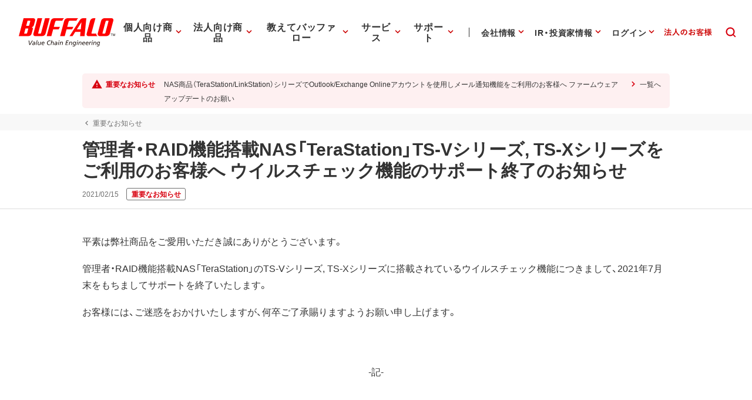

--- FILE ---
content_type: image/svg+xml
request_url: https://www.buffalo.jp/common/img/header/svg/icon_ir_finance.svg
body_size: 701
content:
<?xml version="1.0" encoding="UTF-8"?>
<svg id="_レイヤー_2" data-name="レイヤー 2" xmlns="http://www.w3.org/2000/svg" viewBox="0 0 56 56">
  <defs>
    <style>
      .cls-1 {
        fill: none;
      }

      .cls-2 {
        fill: #333;
      }
    </style>
  </defs>
  <g id="main_アウトライン">
    <g>
      <rect class="cls-1" width="56" height="56"/>
      <path class="cls-2" d="M46.354,42.64l-3.685-3.685c.563-1.099.888-2.34.888-3.657,0-2.18-.875-4.158-2.289-5.609v-12.984c0-.553-.447-1-1-1h-5.646c-.553,0-1,.447-1,1v10.781c-.97.235-1.873.64-2.671,1.192v-7.237c0-.553-.447-1-1-1h-5.646c-.553,0-1,.447-1,1v18.729h-1.765v-13.118c0-.553-.447-1-1-1h-5.647c-.553,0-1,.447-1,1v13.118h-1.765V15.178c0-.553-.447-1-1-1s-1,.447-1,1v25.993c0,.553.447,1,1,1h20.063c.042,0,.079-.019.12-.024,1.225.754,2.66,1.197,4.201,1.197,1.518,0,2.934-.43,4.146-1.164l3.577,3.577c.43.43.994.645,1.559.645s1.13-.215,1.56-.645c.417-.417.646-.971.646-1.561,0-.588-.229-1.142-.646-1.557ZM39.268,17.706v10.484c-1.092-.579-2.331-.913-3.646-.93v-9.553h3.646ZM25.305,22.442h3.646v8.217c-.931,1.313-1.484,2.911-1.484,4.64,0,1.833.623,3.519,1.659,4.873h-3.821v-17.729ZM15.892,28.053h3.647v12.118h-3.647v-12.118ZM29.467,35.298c0-3.333,2.712-6.045,6.046-6.045s6.045,2.712,6.045,6.045-2.712,6.046-6.045,6.046-6.046-2.712-6.046-6.046ZM44.94,44.343c-.079.079-.209.081-.29,0l-3.407-3.407c.096-.097.185-.201.276-.303l3.423,3.423c.049.049.059.104.059.144,0,.038-.01.095-.06.145Z"/>
    </g>
  </g>
</svg>

--- FILE ---
content_type: application/x-javascript; charset=utf-8
request_url: https://cookie.sync.usonar.jp/v1/cs?url=https%3A%2F%2Fwww.buffalo.jp%2Fnews%2Fdetail%2F20210215-01.html&ref=&cb_name=usonarCallback&uuid=99e0cca4-499a-4df4-8265-566e2c2bd730&client_id=Pj5cVqx9989f4vRx&v=1.0.0&cookies=%7B%22_gcl_au%22%3A%221.1.82745959.1769815095%22%2C%22_ga%22%3A%22GA1.1.1274396655.1769815096%22%2C%22_fbp%22%3A%22fb.1.1769815099687.346773252181903076%22%7D&cb=1769815103311
body_size: 120
content:
usonarCallback({"uuid":"99e0cca4-499a-4df4-8265-566e2c2bd730"})
